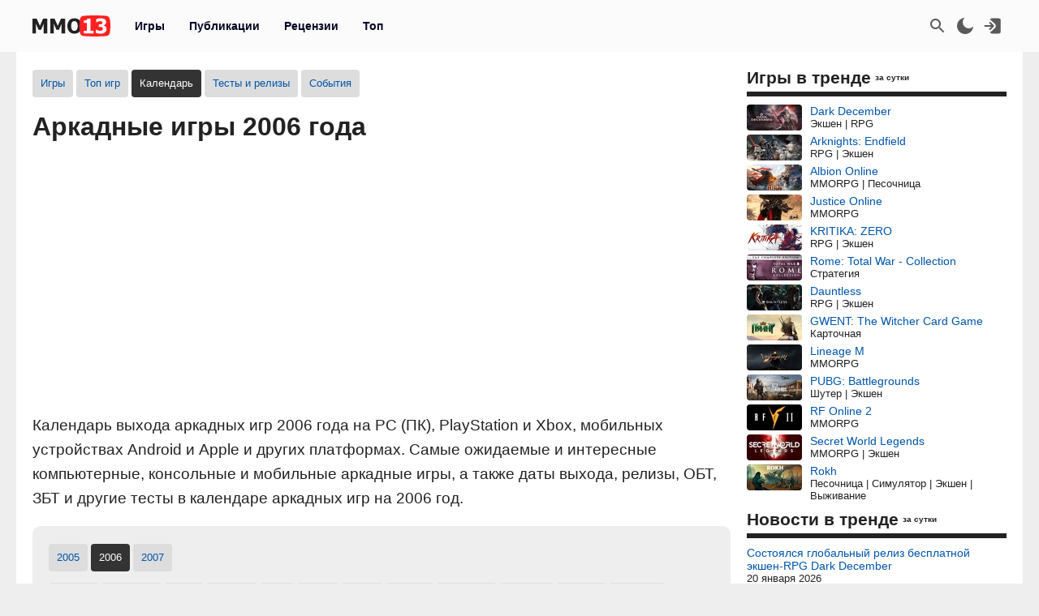

--- FILE ---
content_type: text/html; charset=UTF-8
request_url: https://mmo13.ru/gamestest/calendar/2006/651-arkada
body_size: 14655
content:

<!DOCTYPE html>
<html lang="ru">
<head>
    <meta charset="utf-8">
        <link rel="stylesheet" type="text/css" href="/assets/nls3967563726-min.css?2046" />
<title>Календарь аркадных игр 2006 года, даты выхода игр, релизов, ОБТ и ЗБТ игр на PC (ПК), PlayStation и Xbox. Календарь аркадных игр для мобильных устройств Android и Apple в 2006 году</title>
    <meta name="keywords" content="выход игр, аркадные игры, 2006">    <meta name="description" content="Календарь аркадных игр 2006 года. На этой странице вы найдете релизы, ОБТ, ЗБТ и другие даты аркадных игр в 2006 году на PC (ПК), PlayStation, Xbox и мобильные устройства Android и Apple">    <meta name="MobileOptimized" content="width">
    <meta name="HandheldFriendly" content="true">
    <meta name="viewport" content="width=device-width, initial-scale=1">
    <meta name="dcterms.date" content="2026-01-20T20:23:47+03:00">    <meta name="dcterms.title" content="Календарь аркадных игр 2006 года, даты выхода игр, релизов, ОБТ и ЗБТ игр на PC (ПК), PlayStation и Xbox. Календарь аркадных игр для мобильных устройств Android и Apple в 2006 году"><meta property="og:title" content="Календарь аркадных игр 2006 года, даты выхода игр, релизов, ОБТ и ЗБТ игр на PC (ПК), PlayStation и Xbox. Календарь аркадных игр для мобильных устройств Android и Apple в 2006 году"><meta property="og:type" content="website"><meta property="og:site_name" content="mmo13.ru">    <meta name="dcterms.description" content="Календарь аркадных игр 2006 года. На этой странице вы найдете релизы, ОБТ, ЗБТ и другие даты аркадных игр в 2006 году на PC (ПК), PlayStation, Xbox и мобильные устройства Android и Apple">    <meta name="dcterms.subject" content="Календарь аркадных игр 2006 года, даты выхода игр, релизов, ОБТ и ЗБТ игр на PC (ПК), PlayStation и Xbox. Календарь аркадных игр для мобильных устройств Android и Apple в 2006 году">    <meta name="dcterms.language" content="ru">    <meta name="dcterms.rights" content="Copyright mmo13.ru All rights reserved.">    <meta name="dcterms.source" content="mmo13.ru">    <meta name="dcterms.creator" content="MMO13">    <meta name="dcterms.type" content="Text">    <link rel="shortcut icon" href="https://mmo13.ru/icon.png" type="image/png">
    <link rel="apple-touch-icon" sizes="180x180" href="https://mmo13.ru/apple-touch-icon.png">
    <link rel="icon" type="image/png" sizes="32x32" href="https://mmo13.ru/favicon-32x32.png">
    <link rel="icon" type="image/png" sizes="16x16" href="https://mmo13.ru/favicon-16x16.png">
    <link rel="manifest" href="https://mmo13.ru/site.webmanifest">
    <link rel="mask-icon" href="https://mmo13.ru/safari-pinned-tab.svg" color="#ff0000">
    <meta name="msapplication-TileColor" content="#ff0000">
    <meta name="theme-color" content="#ff0000">
    <meta name="ermp-site-verification" value="DC736EFC-16E9-46FA-8F6E-B8E77A606DB4">
    <link rel="image_src" href="https://mmo13.ru/images/pages/calendar/g651_y2006_m0.jpg"><meta property="og:image" content="https://mmo13.ru/images/pages/calendar/g651_y2006_m0.jpg">    <link rel="canonical" href="https://mmo13.ru/gamestest/calendar/2006/651-arkada"><meta property="og:url" content="https://mmo13.ru/gamestest/calendar/2006/651-arkada">            <link rel="preconnect" href="https://yastatic.net/">
    <link rel="preconnect" href="https://avatars.mds.yandex.net/">
    <link rel="preconnect" href="https://mc.yandex.ru/">
    <link rel="preconnect" href="https://ads.adfox.ru">
    
    <!-- Varioqub experiments -->
    <script type="text/javascript">
        (function(e, x, pe, r, i, me, nt){
            e[i]=e[i]||function(){(e[i].a=e[i].a||[]).push(arguments)},
                me=x.createElement(pe),me.async=1,me.src=r,nt=x.getElementsByTagName(pe)[0],me.addEventListener('error',function(){function cb(t){t=t[t.length-1],'function'==typeof t&&t({flags:{}})};Array.isArray(e[i].a)&&e[i].a.forEach(cb);e[i]=function(){cb(arguments)}}),nt.parentNode.insertBefore(me,nt)})
        (window, document, 'script', 'https://abt.s3.yandex.net/expjs/latest/exp.js', 'ymab');
    </script>
    <!-- Varioqub experiments -->
    <script async src="https://yandex.ru/ads/system/context.js"></script>
    <script>window.yaContextCb = window.yaContextCb || []</script>

    <script>
        ymab('metrika.23288863', 'init', function (answer) {
            render_ab_answer(answer.flags);
        });

        function render_ab_answer(flags) {
            const flagVal = flags && flags.block && flags.block[0];
            switch(flagVal) {
                case 'A':
                    vq_call_block_a();
                    break;
                case 'B':
                    vq_call_block_b();
                    break;
                default:
                    vq_call_block_default();
                    break;
            }
        }

        function vq_call_block_default() {
            console.log("default");
            vq_call_block_a()
        }

        function vq_call_block_a() {
            console.log("Контроль");
            window.yaContextCb.push(() => {
                Ya.Context.AdvManager.render({
                    "blockId": "R-A-242266-39",
                    "renderTo": "block-rk-h1"
                })
            })
            window.yaContextCb.push(() => {
                Ya.Context.AdvManager.render({
                    "blockId": "R-A-242266-40",
                    "renderTo": "block-rk-per_center"
                })
            })
            if (document.getElementById("adfox_sidebar_bottom")) {
                window.yaContextCb.push(() => {
                    Ya.Context.AdvManager.render({
                        "blockId": "R-A-242266-42",
                        "renderTo": "adfox_sidebar_bottom"
                    })
                })
            }

            /*if (document.getElementById("block-rk-per_up")) {
                window.yaContextCb.push(() => {
                    Ya.Context.AdvManager.render({
                        "blockId": "R-A-242266-51",
                        "renderTo": "block-rk-per_up"
                    })
                })
            }*/

        }

        function vq_call_block_b() {
            console.log("Выборка");
            window.yaContextCb.push(() => {
                Ya.Context.AdvManager.render({
                    type: 'auto',
                    inArticleAds: {blockId: 'R-A-242266-43'},
                    beforeContentAd: {blockId: 'R-A-242266-44'},
                    afterContentAd: {blockId: 'R-A-242266-46'},
                    inSidebarAd: {blockId: 'R-A-242266-48'},
                    inLayoutAds: {blockId: 'R-A-242266-49'},
                    floorAd: {
                        desktopBlockId: 'R-A-242266-52',
                        mobileBlockId: 'R-A-242266-53',
                    }
                })
            })
        }

    </script>

    <script>
        // if (document.getElementById("block-rk-per_bottom")) {
            window.yaContextCb.push(() => {
                Ya.Context.AdvManager.render({
                    "blockId": "R-A-242266-41",
                    "renderTo": "block-rk-per_bottom",
                    "type": "feed",
                    "feedCardCount": 12
                })
            })
        // }
    </script>

        <script defer src="https://mc.yandex.ru/metrika/tag.js"></script>
    <script async src="https://www.googletagmanager.com/gtag/js?id=G-NPKSDL8PNY"></script>

    </head>
<body>
<script>let ct = JSON.parse(localStorage.getItem("m13_color_theme"));
    if (ct !== null) {
        if (ct.hasOwnProperty('dark') && ct.dark === 1) {
            document.body.classList.add("dark");
        }
        if (ct.hasOwnProperty('s') && ct.s === 1) {
            document.body.classList.add("s");
        }
    }</script>
        <!-- Yandex.Metrika counter -->
<script type="text/javascript">
    (function (m, e, t, r, i, k, a) {
        m[i] = m[i] || function () {
            (m[i].a = m[i].a || []).push(arguments)
        };
        m[i].l = 1 * new Date();
        for (var j = 0; j < document.scripts.length; j++) {
            if (document.scripts[j].src === r) {
                return;
            }
        }
        k = e.createElement(t), a = e.getElementsByTagName(t)[0], k.defer = 1, k.src = r, a.parentNode.insertBefore(k, a)
    })
    (window, document, "script", "https://mc.yandex.ru/metrika/tag.js", "ym");

    ym(23288863, "init", {
        clickmap: true,
        trackLinks: true,
        accurateTrackBounce: true,
        webvisor: true
    });
</script>
<noscript>
    <div><img src="https://mc.yandex.ru/watch/23288863" style="position:absolute; left:-9999px;" alt=""/></div>
</noscript>
<!-- /Yandex.Metrika counter -->

<!-- Google tag (gtag.js) -->
<script>
    window.dataLayer = window.dataLayer || [];

    function gtag() {
        dataLayer.push(arguments);
    }

    gtag('js', new Date());

    gtag('config', 'G-NPKSDL8PNY');
</script>

<div id="page">
            <div id="container3" class="fjdeur"></div>
            <div id="top" class="header-wrapper">
        <div id="header" class="header container">
            <nav id="mainmenu" class="dropdown">
                <button class="main-item ddbutton transparent-button" title="Меню">
                    <svg width="24" height="24" xmlns="http://www.w3.org/2000/svg">
                        <g>
                            <line fill="none" stroke-width="2" x1="3" y1="5" x2="21" y2="5" id="svg_1"></line>
                            <line fill="none" stroke-width="2" x1="3" y1="11" x2="21" y2="11" id="svg_3"></line>
                            <line fill="none" stroke-width="2" x1="3" y1="17" x2="21" y2="17" id="svg_4"></line>
                        </g>
                    </svg>
                </button>
                <div id="logo">
                    <a href="/"
                       title="MMO13 — Ваш информатор в мире игр"
                       rel="home" id="site-logo-a">
                        <svg xmlns="http://www.w3.org/2000/svg" xml:space="preserve" width="96px" viewBox="0 0 79.78 21.3" class="site-img">
                            <style>
                                .fil0 {
                                    fill: #222222;
                                }

                                .fil2 {
                                    fill: #ffffff;
                                }

                                .fil1 {
                                    fill: #FF2121;
                                }
                            </style>
                            <g>
                                <path class="fil0"
                                      d="M15.22 18.13l-3.73 0 0 -9.88 -2.71 6.37 -2.55 0 -2.71 -6.37 0 9.88 -3.52 0 0 -14.89 4.31 0 3.3 7.35 3.29 -7.35 4.32 0 0 14.89zm18.3 0l-3.73 0 0 -9.88 -2.71 6.37 -2.55 0 -2.71 -6.37 0 9.88 -3.52 0 0 -14.89 4.31 0 3.3 7.35 3.29 -7.35 4.32 0 0 14.89zm16.64 -7.44c0,2.41 -0.64,4.3 -1.93,5.68 -1.29,1.38 -3.05,2.07 -5.29,2.07 -2.25,0 -4.01,-0.7 -5.29,-2.1 -1.28,-1.4 -1.92,-3.28 -1.92,-5.65 0,-2.39 0.64,-4.28 1.92,-5.67 1.28,-1.39 3.04,-2.09 5.29,-2.09 2.24,0 4,0.69 5.29,2.08 1.29,1.38 1.93,3.28 1.93,5.68zm-3.85 -0.01c0,-0.88 -0.09,-1.64 -0.28,-2.27 -0.18,-0.62 -0.43,-1.14 -0.73,-1.54 -0.32,-0.41 -0.68,-0.7 -1.09,-0.87 -0.41,-0.18 -0.82,-0.27 -1.26,-0.27 -0.46,0 -0.88,0.08 -1.25,0.24 -0.38,0.16 -0.73,0.45 -1.08,0.87 -0.31,0.39 -0.56,0.9 -0.74,1.54 -0.19,0.64 -0.29,1.41 -0.29,2.29 0,0.92 0.09,1.67 0.27,2.28 0.18,0.6 0.43,1.11 0.74,1.52 0.32,0.41 0.69,0.71 1.09,0.88 0.41,0.18 0.83,0.27 1.26,0.27 0.44,0 0.87,-0.1 1.28,-0.29 0.41,-0.19 0.77,-0.49 1.07,-0.88 0.32,-0.43 0.57,-0.94 0.74,-1.52 0.17,-0.58 0.26,-1.33 0.26,-2.27zm16.33 7.45l-9.84 0 0 -2.6 3.14 0 0 -7.87 -3.14 0 0 -2.44c0.46,0 0.92,-0.03 1.37,-0.09 0.45,-0.06 0.81,-0.16 1.09,-0.29 0.32,-0.16 0.57,-0.38 0.74,-0.65 0.18,-0.27 0.28,-0.6 0.3,-1l3.26 0 0 12.33 3.07 0 0 2.6z"></path>
                                <path id="path827" class="fil1"
                                      d="M79.09 3.43c-0.36,-1.3 -1.16,-2.4 -2.53,-2.75 -2.48,-0.63 -12.65,-0.69 -12.65,-0.69 0,0 -10.17,0.06 -12.65,0.69 -1.37,0.35 -2.16,1.45 -2.53,2.75 -0.66,2.36 -0.69,7.22 -0.69,7.22 0,0 0.03,4.86 0.69,7.22 0.36,1.3 1.16,2.4 2.53,2.75 2.48,0.63 12.65,0.69 12.65,0.69 0,0 10.17,-0.06 12.65,-0.69 1.37,-0.35 2.16,-1.45 2.53,-2.75 0.66,-2.36 0.69,-7.22 0.69,-7.22 0,0 -0.03,-4.86 -0.69,-7.22l0 -0z"></path>
                                <path class="fil2"
                                      d="M62.48 18.13l-9.83 0 0 -2.6 3.13 0 0 -7.87 -3.13 0 0 -2.44c0.46,0 0.92,-0.03 1.37,-0.09 0.45,-0.06 0.81,-0.16 1.09,-0.29 0.32,-0.16 0.57,-0.38 0.74,-0.65 0.18,-0.27 0.28,-0.6 0.3,-1l3.26 0 0 12.33 3.07 0 0 2.6zm13.33 -4.51c0,0.73 -0.14,1.39 -0.41,1.99 -0.27,0.6 -0.67,1.11 -1.18,1.53 -0.53,0.42 -1.15,0.74 -1.86,0.97 -0.71,0.22 -1.58,0.33 -2.6,0.33 -1.16,0 -2.16,-0.1 -2.99,-0.29 -0.83,-0.2 -1.51,-0.41 -2.03,-0.65l0 -3.24 0.36 0c0.55,0.35 1.2,0.66 1.93,0.92 0.74,0.26 1.41,0.39 2.02,0.39 0.36,0 0.75,-0.03 1.18,-0.1 0.42,-0.06 0.78,-0.2 1.07,-0.42 0.22,-0.17 0.41,-0.37 0.55,-0.62 0.14,-0.24 0.2,-0.59 0.2,-1.04 0,-0.44 -0.1,-0.79 -0.29,-1.02 -0.19,-0.24 -0.45,-0.41 -0.78,-0.52 -0.32,-0.11 -0.71,-0.18 -1.16,-0.19 -0.45,-0.01 -0.85,-0.02 -1.19,-0.02l-0.65 0 0 -2.6 0.59 0c0.45,0 0.87,-0.02 1.25,-0.06 0.38,-0.04 0.7,-0.12 0.97,-0.24 0.27,-0.13 0.47,-0.3 0.63,-0.53 0.15,-0.23 0.22,-0.53 0.22,-0.92 0,-0.3 -0.07,-0.55 -0.21,-0.73 -0.14,-0.19 -0.31,-0.34 -0.52,-0.45 -0.24,-0.12 -0.52,-0.2 -0.84,-0.24 -0.32,-0.04 -0.59,-0.06 -0.82,-0.06 -0.37,0 -0.74,0.04 -1.12,0.13 -0.38,0.09 -0.75,0.2 -1.11,0.33 -0.28,0.11 -0.57,0.25 -0.88,0.42 -0.31,0.17 -0.53,0.3 -0.68,0.39l-0.31 0 0 -3.2c0.52,-0.22 1.21,-0.43 2.08,-0.64 0.87,-0.2 1.76,-0.3 2.67,-0.3 0.89,0 1.66,0.07 2.31,0.23 0.65,0.15 1.2,0.38 1.67,0.67 0.51,0.31 0.89,0.71 1.14,1.19 0.25,0.48 0.38,1.03 0.38,1.63 0,0.85 -0.24,1.59 -0.74,2.22 -0.49,0.64 -1.13,1.05 -1.94,1.24l0 0.14c0.35,0.05 0.7,0.14 1.03,0.27 0.34,0.13 0.67,0.33 0.99,0.62 0.3,0.26 0.55,0.6 0.75,1.01 0.19,0.41 0.29,0.9 0.29,1.47z"></path>
                            </g>
                        </svg>
                    </a>
                </div>
                <ul class="ddmenu atxt" id="menu-mainmenu">
<li><a href="/games">Игры</a></li>
<li><a href="/news">Публикации</a></li>
<li><a href="/reviews">Рецензии</a></li>
<li><a href="/games/top">Топ</a></li>
</ul>            </nav>
            <nav id="headmenu">
                <ul id="headmenulinks">
    <li><a href="/search" rel="nofollow" id="user-search" class="transparent-button" title="Поиск" >
        <svg viewBox="0 0 24 24"><g><path d="M15.5 14h-.79l-.28-.27C15.41 12.59 16 11.11 16 9.5 16 5.91 13.09 3 9.5 3S3 5.91 3 9.5 5.91 16 9.5 16c1.61 0 3.09-.59 4.23-1.57l.27.28v.79l5 4.99L20.49 19l-4.99-5zm-6 0C7.01 14 5 11.99 5 9.5S7.01 5 9.5 5 14 7.01 14 9.5 11.99 14 9.5 14z"></path></g></svg>
    </a></li>
    <li><a href="#" rel="nofollow" id="user-color-theme" class="transparent-button" title="Темная тема"
           onclick="js:colorThemeOpen();return false;">
            <svg viewBox="0 0 24 24">
                <g>
                    <path fill="none" d="M0 0h24v24H0z"/>
                    <path d="M11.38 2.019a7.5 7.5 0 1 0 10.6 10.6C21.662 17.854 17.316 22 12.001 22 6.477 22 2 17.523 2 12c0-5.315 4.146-9.661 9.38-9.981z"/>
                </g>
            </svg>

            <div id="colortheme"></div>
        </a></li>
    <li>
    <li><a class="login atxt transparent-button" id="user-login" rel="nofollow" title="Вход" href="/user/login">
            <svg xmlns="http://www.w3.org/2000/svg" viewBox="0 0 24 24">
                <path style="stroke-width:1"
                      d="M8.623 20.065a3.024 2.697 0 0 0 2.63 1.376h7.56a3.024 2.697 0 0 0 3.024-2.698V5.257a3.024 2.697 0 0 0-3.024-2.698h-7.56a3.024 2.697 0 0 0-2.63 1.376l5.836 5.206a4.536 4.046 0 0 1 0 5.718z"/>
                <path d="M9.3 7.3a1 1 0 0 0-1.4 1.4l2.29 2.3H2.46c-.48 0-.86.45-.86 1s.38 1 .86 1h7.73l-2.3 2.3a1 1 0 1 0 1.42 1.4l3.8-3.8c.29-.16.49-.5.49-.9s-.2-.74-.49-.9l-3.8-3.8Z"/>
            </svg>
        </a></li>

</ul>

            </nav>
        </div>
    </div>
    <div id="bnr-background-shift" class="bnr-background-shift type">
        <div id="adfox_branding_200_d"></div>
<div id="adfox_branding_200_m"></div>
<script>
    window.yaContextCb.push(function() {
        Ya.adfoxCode.create({
            ownerId: 398590,
            containerId: 'adfox_branding_200_d',
            params: {
                pp: 'g',
                ps: 'flot',
                p2: 'hmjk'
            }
        })
    });

    window.yaContextCb.push(function() {
        Ya.adfoxCode.create({
            ownerId: 398590,
            containerId: 'adfox_branding_200_m',
            params: {
                pp: 'g',
                ps: 'flot',
                p2: 'hmjg'
            }
        })
    });
</script>
    </div>
        <div class="content container bgcl" id="content_container">
                <div class="content-wrapper" itemscope itemtype="https://schema.org/WebPage">
            <div id="content" class="gamestest calendar">
                                <nav class="submenu scroller" id="game-menu-top">
    <ul id="menu-submenu-games_navigation">
<li><a href="/games">Игры</a></li>
<li><a href="/games/top">Топ игр</a></li>
<li class="active"><span>Календарь</span></li>
<li><a href="/gamestest">Тесты и релизы</a></li>
<li><a href="/events">События</a></li>
</ul></nav><h1>Аркадные игры 2006 года</h1>
    <div id="block-rk-h1" class="cl-block-rk cl-block-rk-h1" style="margin: 10px 0; height: 300px;"></div>


<div class="view-body gemestest_description">
    <p>Календарь выхода аркадных игр 2006 года на PC (ПК), PlayStation и Xbox, мобильных устройствах Android и Apple и других платформах. Самые ожидаемые и интересные компьютерные, консольные и мобильные аркадные игры, а также даты выхода, релизы, ОБТ, ЗБТ и другие тесты в календаре аркадных игр на 2006 год.</p></div>
<div class="form games-search gemestest_navigation">
    <nav class="submenu">
    <ul id="menu-submenu-gamestest_navigation_year">
<li><a href="/gamestest/calendar/2005">2005</a></li>
<li class="active"><span>2006</span></li>
<li><a href="/gamestest/calendar/2007">2007</a></li>
</ul></nav>
<nav class="submenu">
    <ul id="menu-submenu-gamestest_navigation_month">
<li><a href="/gamestest/calendar/2006/january">январь</a></li>
<li><a href="/gamestest/calendar/2006/february">февраль</a></li>
<li><a href="/gamestest/calendar/2006/march">март</a></li>
<li><a href="/gamestest/calendar/2006/april">апрель</a></li>
<li><a href="/gamestest/calendar/2006/may">май</a></li>
<li><a href="/gamestest/calendar/2006/june">июнь</a></li>
<li><a href="/gamestest/calendar/2006/july">июль</a></li>
<li><a href="/gamestest/calendar/2006/august">август</a></li>
<li><a href="/gamestest/calendar/2006/september">сентябрь</a></li>
<li><a href="/gamestest/calendar/2006/october">октябрь</a></li>
<li><a href="/gamestest/calendar/2006/november">ноябрь</a></li>
<li><a href="/gamestest/calendar/2006/december">декабрь</a></li>
</ul></nav>
<nav class="submenu">
    <ul id="menu-submenu-ganre">
<li><a href="/gamestest/calendar/2006">Все жанры</a></li>
<li><a href="/gamestest/calendar/2006/2-mmorpg">MMORPG</a></li>
<li><a href="/gamestest/calendar/2006/19-moba">MOBA</a></li>
<li><a href="/gamestest/calendar/2006/382-rpg">RPG</a></li>
<li class="active"><span>Аркада</span></li>
<li><a href="/gamestest/calendar/2006/656-vizualnaya-novella">Визуальная новелла</a></li>
<li><a href="/gamestest/calendar/2006/667-vyzhivanie">Выживание</a></li>
<li><a href="/gamestest/calendar/2006/56-gonki">Гонки</a></li>
<li><a href="/gamestest/calendar/2006/59-kartochnaya">Карточная</a></li>
<li><a href="/gamestest/calendar/2006/660-logicheskaya">Логическая</a></li>
<li><a href="/gamestest/calendar/2006/88-pesochnica">Песочница</a></li>
<li><a href="/gamestest/calendar/2006/650-priklyucheniya">Приключения</a></li>
<li><a href="/gamestest/calendar/2006/55-simulyator">Симулятор</a></li>
<li><a href="/gamestest/calendar/2006/29-strategiya">Стратегия</a></li>
<li><a href="/gamestest/calendar/2006/368-faiting">Файтинг</a></li>
<li><a href="/gamestest/calendar/2006/655-horror">Хоррор</a></li>
<li><a href="/gamestest/calendar/2006/20-shuter">Шутер</a></li>
<li><a href="/gamestest/calendar/2006/21-ekshen">Экшен</a></li>
</ul></nav>
</div>
<div class="games_test">
    <div class="games_test-content">
        <div id="yw1" class="list-view">

<div id="games-3276" class="games-view">
    <div class="widget-game-view clearfix">
        <a href="/games/3276_shadowgrounds"><img class="logo" alt="Shadowgrounds" src="/images/big/games/4/3276.jpg?1758275941"></a>        <div class="rating">
            <div class="game-info-rating mmo13" title="Рейтинг MMO13">
            <span class="value value_7">7.8</span>
        </div>
            </div>

        <div class="game-brief">
            <div class="title atxt">
                <a href="/games/3276_shadowgrounds">Shadowgrounds</a>            </div>
            <div class="games_test">
    <span class="item testregion"><img class="games_test-image" title="Весь мир (регион)" src="/images/flags/wd1.svg" alt="Весь мир"></span><span class="item type_test type_test_2 release"><span class="teststatus">Релиз</span></span><span class="item"><span class="date">08.05.2006</span></span>
    
</div>
    <div class="ganre bcell" title="Жанр">
        Аркада<span> | </span>Шутер<span> | </span>Экшен    </div>
    <div class="platform bcell">
                <span class="value" title="Платформа">PC</span>
    </div>
    <div class="multiplayer bcell">
                <span class="value" title="Тип игры">Кооператив, Одиночная</span>
    </div>
<span class="bcell payment" title="Модель оплаты"><span>💰</span><span>Разовая покупка</span></span>
        </div>
    </div>
</div><div id="games-2559" class="games-view">
    <div class="widget-game-view clearfix">
        <a href="/games/2559_flatout-2"><img class="logo" alt="FlatOut 2" src="/images/big/games/3/2559.jpg?1765247281"></a>        <div class="rating">
            <div class="game-info-rating mmo13" title="Рейтинг MMO13">
            <span class="value value_7">7.7</span>
        </div>
            </div>

        <div class="game-brief">
            <div class="title atxt">
                <a href="/games/2559_flatout-2">FlatOut 2</a>            </div>
            <div class="games_test">
    <span class="item testregion"><img class="games_test-image" title="Россия (регион)" src="/images/flags/ru.svg" alt="Россия"></span><span class="item type_test type_test_2 release"><span class="teststatus">Релиз</span></span><span class="item"><span class="date">30.06.2006</span></span>
    
</div>
    <div class="ganre bcell" title="Жанр">
        Аркада<span> | </span>Гонки    </div>
    <div class="platform bcell">
                <span class="value" title="Платформа">PC, Playstation 3, Xbox 360</span>
    </div>
    <div class="multiplayer bcell">
                <span class="value" title="Тип игры">Кооператив, Мультиплеер, Одиночная</span>
    </div>
<span class="bcell payment" title="Модель оплаты"><span>💰</span><span>Разовая покупка</span></span>
        </div>
    </div>
</div><div id="games-3314" class="games-view">
    <div class="widget-game-view clearfix">
        <a href="/games/3314_feeding-frenzy-2-deluxe"><img class="logo" alt="Feeding Frenzy 2 Deluxe" src="/images/big/games/4/3314.jpg?1757761083"></a>        <div class="rating">
            </div>

        <div class="game-brief">
            <div class="title atxt">
                <a href="/games/3314_feeding-frenzy-2-deluxe">Feeding Frenzy 2 Deluxe</a>            </div>
            <div class="games_test">
    <span class="item testregion"><img class="games_test-image" title="Весь мир (регион)" src="/images/flags/wd1.svg" alt="Весь мир"></span><span class="item type_test type_test_2 release"><span class="teststatus">Релиз</span></span><span class="item"><span class="date">30.08.2006</span></span>
    
</div>
    <div class="ganre bcell" title="Жанр">
        Аркада    </div>
    <div class="platform bcell">
                <span class="value" title="Платформа">PC</span>
    </div>
    <div class="multiplayer bcell">
                <span class="value" title="Тип игры">Одиночная</span>
    </div>
<span class="bcell payment" title="Модель оплаты"><span>💰</span><span>Разовая покупка</span></span>
        </div>
    </div>
</div><div id="games-3316" class="games-view">
    <div class="widget-game-view clearfix">
        <a href="/games/3316_heavy-weapon-deluxe"><img class="logo" alt="Heavy Weapon Deluxe" src="/images/big/games/4/3316.jpg?1758500581"></a>        <div class="rating">
            </div>

        <div class="game-brief">
            <div class="title atxt">
                <a href="/games/3316_heavy-weapon-deluxe">Heavy Weapon Deluxe</a>            </div>
            <div class="games_test">
    <span class="item testregion"><img class="games_test-image" title="Весь мир (регион)" src="/images/flags/wd1.svg" alt="Весь мир"></span><span class="item type_test type_test_2 release"><span class="teststatus">Релиз</span></span><span class="item"><span class="date">30.08.2006</span></span>
    
</div>
    <div class="ganre bcell" title="Жанр">
        Аркада<span> | </span>Экшен    </div>
    <div class="platform bcell">
                <span class="value" title="Платформа">PC</span>
    </div>
    <div class="multiplayer bcell">
                <span class="value" title="Тип игры">Одиночная</span>
    </div>
<span class="bcell payment" title="Модель оплаты"><span>💰</span><span>Разовая покупка</span></span>
        </div>
    </div>
</div><div id="games-3277" class="games-view">
    <div class="widget-game-view clearfix">
        <a href="/games/3277_gumboy-crazy-adventures"><img class="logo" alt="Gumboy - Crazy Adventures" src="/images/big/games/4/3277.jpg?1758585421"></a>        <div class="rating">
            <div class="game-info-rating mmo13" title="Рейтинг MMO13">
            <span class="value value_5">5.9</span>
        </div>
            </div>

        <div class="game-brief">
            <div class="title atxt">
                <a href="/games/3277_gumboy-crazy-adventures">Gumboy - Crazy Adventures</a>            </div>
            <div class="games_test">
    <span class="item testregion"><img class="games_test-image" title="Весь мир (регион)" src="/images/flags/wd1.svg" alt="Весь мир"></span><span class="item type_test type_test_2 release"><span class="teststatus">Релиз</span></span><span class="item"><span class="date">19.12.2006</span></span>
    
</div>
    <div class="ganre bcell" title="Жанр">
        Экшен<span> | </span>Аркада    </div>
    <div class="platform bcell">
                <span class="value" title="Платформа">PC</span>
    </div>
    <div class="multiplayer bcell">
                <span class="value" title="Тип игры">Одиночная</span>
    </div>
<span class="bcell payment" title="Модель оплаты"><span>💰</span><span>Разовая покупка</span></span>
        </div>
    </div>
</div>
<div class="summary-wrapper"></div><div class="keys" style="display:none" title="/gamestest/calendar/2006/651-arkada"><span>4997</span><span>4527</span><span>5036</span><span>5038</span><span>4998</span></div>
</div>    </div>
</div>

            </div>
        </div>
        <div class="sidebar-wrapper">
            <div id="sidebar">
                <div class="portlet" id="widget_games_popular">
<div class="portlet-decoration">
<div class="portlet-title"><h3>Игры в тренде</h3><span class="dop">за сутки</span></div>
</div>
<div class="portlet-content">
<div class="widget_games_popular ads">
    <ul>
        <li><a href="/games/157721_dark-december"><img class="lazy" alt="Dark December" src="/images/thumb/games/default.jpg" data-src="/images/thumb/games/158/157721.jpg"><span>Dark December</span></a><div class="desc genre">Экшен | RPG</div></li><li><a href="/games/77124_arknights-endfield"><img class="lazy" alt="Arknights: Endfield" src="/images/thumb/games/default.jpg" data-src="/images/thumb/games/78/77124.jpg"><span>Arknights: Endfield</span></a><div class="desc genre">RPG | Экшен</div></li><li><a href="/games/21_albion-online"><img class="lazy" alt="Albion Online" src="/images/thumb/games/default.jpg" data-src="/images/thumb/games/1/21.jpg"><span>Albion Online</span></a><div class="desc genre">MMORPG | Песочница</div></li><li><a href="/games/1011_justice"><img class="lazy" alt="Justice Online" src="/images/thumb/games/default.jpg" data-src="/images/thumb/games/2/1011.jpg"><span>Justice Online</span></a><div class="desc genre">MMORPG</div></li><li><a href="/games/535_kritika"><img class="lazy" alt="KRITIKA: ZERO" src="/images/thumb/games/default.jpg" data-src="/images/thumb/games/1/535.jpg"><span>KRITIKA: ZERO</span></a><div class="desc genre">RPG | Экшен</div></li><li><a href="/games/3363_rome-total-war-collection"><img class="lazy" alt="Rome: Total War - Collection" src="/images/thumb/games/default.jpg" data-src="/images/thumb/games/4/3363.jpg"><span>Rome: Total War - Collection</span></a><div class="desc genre">Стратегия</div></li><li><a href="/games/2673_dauntless"><img class="lazy" alt="Dauntless" src="/images/thumb/games/default.jpg" data-src="/images/thumb/games/3/2673.jpg"><span>Dauntless</span></a><div class="desc genre">RPG | Экшен</div></li><li><a href="/games/2486_gvint"><img class="lazy" alt="GWENT: The Witcher Card Game" src="/images/thumb/games/default.jpg" data-src="/images/thumb/games/3/2486.jpg"><span>GWENT: The Witcher Card Game</span></a><div class="desc genre">Карточная</div></li><li><a href="/games/2691_lineage-m"><img class="lazy" alt="Lineage M" src="/images/thumb/games/default.jpg" data-src="/images/thumb/games/3/2691.jpg"><span>Lineage M</span></a><div class="desc genre">MMORPG</div></li><li><a href="/games/2490_playerunknowns-battlegrounds"><img class="lazy" alt="PUBG: Battlegrounds" src="/images/thumb/games/default.jpg" data-src="/images/thumb/games/3/2490.jpg"><span>PUBG: Battlegrounds</span></a><div class="desc genre">Шутер | Экшен</div></li><li><a href="/games/2479_rf-online-2"><img class="lazy" alt="RF Online 2" src="/images/thumb/games/default.jpg" data-src="/images/thumb/games/3/2479.jpg"><span>RF Online 2</span></a><div class="desc genre">MMORPG</div></li><li><a href="/games/2739_secret-world-legends"><img class="lazy" alt="Secret World Legends" src="/images/thumb/games/default.jpg" data-src="/images/thumb/games/3/2739.jpg"><span>Secret World Legends</span></a><div class="desc genre">MMORPG | Экшен</div></li><li><a href="/games/1370_rokh"><img class="lazy" alt="Rokh" src="/images/thumb/games/default.jpg" data-src="/images/thumb/games/2/1370.jpg"><span>Rokh</span></a><div class="desc genre">Песочница | Симулятор | Экшен | Выживание</div></li>    </ul>
</div>
</div>
</div>
<div class="portlet" id="widget_news_popular">
<div class="portlet-decoration">
<div class="portlet-title"><h3>Новости в тренде</h3><span class="dop">за сутки</span></div>
</div>
<div class="portlet-content">
<div class="widget_news_popular">
    <ul>
        <li><a href="/news/post-33861">Состоялся глобальный релиз бесплатной экшен-RPG Dark December</a><div class="desc"><span class="d_create">20 января 2026</span></div></li><li><a href="/news/post-33860">Обновленную боевую систему MMORPG The Quinfall показали в восьмиминутном видео</a><div class="desc"><span class="d_create">19 января 2026</span></div></li><li><a href="/news/post-33863">Клиент Arknights: Endfield доступен для предварительной загрузки</a><div class="desc"><span class="d_create">20 января 2026</span></div></li><li><a href="/news/post-33864">MMORPG-песочница Pax Dei получила временный бесплатный доступ в Steam</a><div class="desc"><span class="d_create">20 января 2026</span></div></li><li><a href="/news/post-33862">Аниме-экшен Duet Night Abyss добрался до Steam вместе с появлением Кэчжоу</a><div class="desc"><span class="d_create">20 января 2026</span></div></li><li><a href="/news/post-33835">Невероятно красивая MMORPG Lord of the Mysteries получила геймплейный трейлер и принимает заявки на ЗБТ</a><div class="desc"><span class="d_create">16 января 2026</span></div></li><li><a href="/news/post-33834">Разбор предрелизного стрима Arknights: Endfield — Сюжет, персонажи, гача и улучшения после ЗБТ</a><div class="desc"><span class="d_create">16 января 2026</span></div></li><li><a href="/news/post-33868">СМИ опубликовали концепт-арты грядущего перезапуска Fable от Playground Games</a><div class="desc"><span class="d_create">20 января 2026</span></div></li><li><a href="/news/post-33870">Итоги экстренной трансляции с подробностями второго сезона MMORPG AION 2</a><div class="desc"><span class="d_create">20 января 2026</span></div></li><li><a href="/news/post-33869">Оригинальная версия файтинга Granblue Fantasy: Versus лишится большинства онлайн-функций и рейтинговых матчей</a><div class="desc"><span class="d_create">20 января 2026</span></div></li><li><a href="/news/post-33867">Кооперативный хоррор «КЛЕТЬ» покинет ранний доступ в феврале</a><div class="desc"><span class="d_create">20 января 2026</span></div></li><li><a href="/news/post-33866">Выход социального сюжетного приключения Tides of Tomorrow откладывается на два месяца</a><div class="desc"><span class="d_create">20 января 2026</span></div></li><li><a href="/news/post-33852">Ведущий продюсер World of Warcraft присоединился к Riot Games для работы над MMORPG по League of Legends</a><div class="desc"><span class="d_create">19 января 2026</span></div></li>    </ul>
</div>
</div>
</div>
<div id="scrollable_container_false" class="scr_container"><div id="scrollable" class="scr_floating">    <div class="div_b">
        <div id="adfox_sidebar_bottom">
                    </div>
    </div>

</div></div>            </div>
        </div>
    </div>
    <div class="container" id="after_content"></div>
    <div class="clear"></div>
    <div class="footer-wrapper" id="footer-wrapper">
        <div id="footer" class="footer container">
            <div class="breadcrumbs container">
                <ul id="breadcrumbs" itemscope itemtype="https://schema.org/BreadcrumbList" class="atxti">
<li itemprop="itemListElement" itemscope itemtype="https://schema.org/ListItem"><a itemprop="item" href="/"><span itemprop="name">MMO13</span></a><meta itemprop="position" content="1"></li><li itemprop="itemListElement" itemscope itemtype="https://schema.org/ListItem"><span> / </span><a itemprop="item" href="/games"><span itemprop="name">Игры</span></a><meta itemprop="position" content="2"></li><li itemprop="itemListElement" itemscope itemtype="https://schema.org/ListItem"><span> / </span><a itemprop="item" href="/gamestest/calendar"><span itemprop="name">Календарь</span></a><meta itemprop="position" content="3"></li><li itemprop="itemListElement" itemscope itemtype="https://schema.org/ListItem"><span> / </span><a itemprop="item" href="/gamestest/calendar/2006"><span itemprop="name">2006</span></a><meta itemprop="position" content="4"></li><li><span> / </span><span>Аркада</span></li></ul>            </div>

            <div class="block_one">
                <div id="social_menu" class="div_social div_social_group"><div class="title"><span>Не теряйся! Подписывайся!</span></div><div class="div_social_group_list"><a title="MMO13 в ВК" target="_blank" rel="noopener nofollow" class="joinus_link_svg" href="https://vk.com/mmo13"><svg viewBox="0 0 101 100" fill="none" xmlns="http://www.w3.org/2000/svg">
<g clip-path="url(#clip0_2_40)">
<path d="M0.5 48C0.5 25.3726 0.5 14.0589 7.52944 7.02944C14.5589 0 25.8726 0 48.5 0H52.5C75.1274 0 86.4411 0 93.4706 7.02944C100.5 14.0589 100.5 25.3726 100.5 48V52C100.5 74.6274 100.5 85.9411 93.4706 92.9706C86.4411 100 75.1274 100 52.5 100H48.5C25.8726 100 14.5589 100 7.52944 92.9706C0.5 85.9411 0.5 74.6274 0.5 52V48Z" fill="#0077FF"/>
<path d="M53.7085 72.042C30.9168 72.042 17.9169 56.417 17.3752 30.417H28.7919C29.1669 49.5003 37.5834 57.5836 44.25 59.2503V30.417H55.0004V46.8752C61.5837 46.1669 68.4995 38.667 70.8329 30.417H81.5832C79.7915 40.5837 72.2915 48.0836 66.9582 51.1669C72.2915 53.6669 80.8336 60.2086 84.0836 72.042H72.2499C69.7082 64.1253 63.3754 58.0003 55.0004 57.1669V72.042H53.7085Z" fill="white"/>
</g>
<defs>
<clipPath id="clip0_2_40">
<rect width="100" height="100" fill="white" transform="translate(0.5)"/>
</clipPath>
</defs>
</svg></a><a title="MMO13 в Telegram" target="_blank" rel="noopener nofollow" class="joinus_link_svg" href="https://t.me/mmo13ru"><svg viewBox="0 0 128 128" fill="none" xmlns="http://www.w3.org/2000/svg"><defs>
    <linearGradient id="tlogo-a" x1="50%" x2="50%" y1="0%" y2="99.258%">
      <stop offset="0%" stop-color="#2AABEE"></stop>
      <stop offset="100%" stop-color="#229ED9"></stop>
    </linearGradient>
  </defs><g fill="none" fill-rule="evenodd">
    <circle cx="64" cy="64" r="64" fill="url(#tlogo-a)" fill-rule="nonzero"></circle>
    <path fill="#FFF" fill-rule="nonzero" d="M28.9700376,63.3244248 C47.6273373,55.1957357 60.0684594,49.8368063 66.2934036,47.2476366 C84.0668845,39.855031 87.7600616,38.5708563 90.1672227,38.528 C90.6966555,38.5191258 91.8804274,38.6503351 92.6472251,39.2725385 C93.294694,39.7979149 93.4728387,40.5076237 93.5580865,41.0057381 C93.6433345,41.5038525 93.7494885,42.63857 93.6651041,43.5252052 C92.7019529,53.6451182 88.5344133,78.2034783 86.4142057,89.5379542 C85.5170662,94.3339958 83.750571,95.9420841 82.0403991,96.0994568 C78.3237996,96.4414641 75.5015827,93.6432685 71.9018743,91.2836143 C66.2690414,87.5912212 63.0868492,85.2926952 57.6192095,81.6896017 C51.3004058,77.5256038 55.3966232,75.2369981 58.9976911,71.4967761 C59.9401076,70.5179421 76.3155302,55.6232293 76.6324771,54.2720454 C76.6721165,54.1030573 76.7089039,53.4731496 76.3346867,53.1405352 C75.9604695,52.8079208 75.4081573,52.921662 75.0095933,53.0121213 C74.444641,53.1403447 65.4461175,59.0880351 48.0140228,70.8551922 C45.4598218,72.6091037 43.1463059,73.4636682 41.0734751,73.4188859 C38.7883453,73.3695169 34.3926725,72.1268388 31.1249416,71.0646282 C27.1169366,69.7617838 23.931454,69.0729605 24.208838,66.8603276 C24.3533167,65.7078514 25.9403832,64.5292172 28.9700376,63.3244248 Z"></path>
  </g></svg></a><a title="MMO13 в Discord" target="_blank" rel="noopener nofollow" class="joinus_link_svg" href="https://discord.gg/y89RUmx"><svg xmlns="http://www.w3.org/2000/svg" shape-rendering="geometricPrecision" text-rendering="geometricPrecision" image-rendering="optimizeQuality" fill-rule="evenodd" clip-rule="evenodd" viewBox="0 0 512 512"><path fill="#5865F2" d="M105 0h302c57.928.155 104.845 47.072 105 104.996V407c-.155 57.926-47.072 104.844-104.996 104.998L105 512C47.074 511.844.156 464.926.002 407.003L0 105C.156 47.072 47.074.155 104.997 0H105z"/><g><g data-name="Discord Logos"><path fill="#fff" fill-rule="nonzero" d="M368.896 153.381a269.506 269.506 0 00-67.118-20.637 186.88 186.88 0 00-8.57 17.475 250.337 250.337 0 00-37.247-2.8c-12.447 0-24.955.946-37.25 2.776-2.511-5.927-5.427-11.804-8.592-17.454a271.73 271.73 0 00-67.133 20.681c-42.479 62.841-53.991 124.112-48.235 184.513a270.622 270.622 0 0082.308 41.312c6.637-8.959 12.582-18.497 17.63-28.423a173.808 173.808 0 01-27.772-13.253c2.328-1.688 4.605-3.427 6.805-5.117 25.726 12.083 53.836 18.385 82.277 18.385 28.442 0 56.551-6.302 82.279-18.387 2.226 1.817 4.503 3.557 6.805 5.117a175.002 175.002 0 01-27.823 13.289 197.847 197.847 0 0017.631 28.4 269.513 269.513 0 0082.363-41.305l-.007.007c6.754-70.045-11.538-130.753-48.351-184.579zM201.968 300.789c-16.04 0-29.292-14.557-29.292-32.465s12.791-32.592 29.241-32.592 29.599 14.684 29.318 32.592c-.282 17.908-12.919 32.465-29.267 32.465zm108.062 0c-16.066 0-29.267-14.557-29.267-32.465s12.791-32.592 29.267-32.592c16.475 0 29.522 14.684 29.241 32.592-.281 17.908-12.894 32.465-29.241 32.465z" data-name="Discord Logo - Large - White"/></g></g></svg></a><a title="MMO13 на YouTube" target="_blank" rel="noopener nofollow" class="joinus_link_svg" href="https://youtube.com/mmo13"><svg xmlns="http://www.w3.org/2000/svg" viewBox="60 60 380 380" xml:space="preserve">
<g id="XMLID_2_">
	<path id="XMLID_6_" fill="#FF0000" d="M424.9,161.6c-4.2-15.8-16.6-28.3-32.3-32.5c-28.5-7.7-142.6-7.7-142.6-7.7s-114.1,0-142.6,7.7
		c-15.7,4.2-28.1,16.7-32.3,32.5c-7.6,28.6-7.6,88.4-7.6,88.4s0,59.8,7.6,88.4c4.2,15.8,16.6,28.3,32.3,32.5
		c28.5,7.7,142.6,7.7,142.6,7.7s114.1,0,142.6-7.7c15.7-4.2,28.1-16.7,32.3-32.5c7.6-28.6,7.6-88.4,7.6-88.4
		S432.5,190.2,424.9,161.6z"/>
	<polygon id="XMLID_7_" fill="#FFFFFF" points="212.7,304.3 308.1,250 212.7,195.7 	"/>
</g>
</svg></a></div><div class="footer" id="social_group_footer"></div></div>
                <div class="footer-block footer-copyright inline-block">
                    <div id="footer-copyright">MMO13.RU &copy; 2013 - 2026</div>
                    <div class="pegi adv"                          title="Сайт для лиц, достигших совершеннолетнего возраста">18+
                    </div>
                </div>
                <nav id="footer-menu" class="footer-block footer-menu">
                    <ul class="inline-block" id="yw3">
<li><a href="/">MMO13</a></li>
<li><a href="/games/feature/luchshie-besplatnye-onlain-igry">Онлайн игры</a></li>
<li><a href="/games/top">Топ игр</a></li>
<li><a href="/games/top?is_exp=1">Топ ожидаемых игр</a></li>
<li><a href="/gamestest/calendar">Календарь игр</a></li>
<li><a href="/random">Рандомайзер</a></li>
</ul>                </nav>
                <nav id="service-menu" class="footer-block footer-menu">
                    <ul class="inline-block" id="yw4">
<li><a rel="nofollow" href="/site/page/rulesuseofmaterials">Использование материалов</a></li>
<li><a rel="nofollow" href="/site/page/rulesforusers">Правила сайта</a></li>
<li><a rel="nofollow" href="/site/contact">Контакты</a></li>
<li><a rel="nofollow" href="/site/page/about">О нас</a></li>
</ul>                </nav>
            </div>
            <div class="footer-counter inline-block">
                            </div>
        </div>
    </div>
</div>
<div id="toplink"></div>
<div id="lightbox-container"></div>
<meta name="sad" content="1">
<svg class="app-svg" xmlns="http://www.w3.org/2000/svg" xmlns:xlink="http://www.w3.org/1999/xlink">
    <symbol id="icon--long-arrow-up" viewBox="-128 0 512 512">
        <g><path fill="currentColor" d="M3.515 168.97l7.07 7.071c4.686 4.686 12.284 4.686 16.971 0L111 92.113V468c0 6.627 5.373 12 12 12h10c6.627 0 12-5.373 12-12V92.113l83.444 83.928c4.686 4.686 12.284 4.686 16.971 0l7.07-7.071c4.686-4.686 4.686-12.284 0-16.97l-116-116.485c-4.686-4.686-12.284-4.686-16.971 0L3.515 152c-4.687 4.686-4.687 12.284 0 16.97z" class=""></path></g>
    </symbol>
    <symbol id="icon--long-arrow-down" viewBox="-128 0 512 512">
        <g><path fill="currentColor" d="M252.485 343.03l-7.07-7.071c-4.686-4.686-12.284-4.686-16.971 0L145 419.887V44c0-6.627-5.373-12-12-12h-10c-6.627 0-12 5.373-12 12v375.887l-83.444-83.928c-4.686-4.686-12.284-4.686-16.971 0l-7.07 7.071c-4.686 4.686-4.686 12.284 0 16.97l116 116.485c4.686 4.686 12.284 4.686 16.971 0l116-116.485c4.686-4.686 4.686-12.284-.001-16.97z" class=""></path></g>
    </symbol>
    <symbol id="icon--long-arrow-right" viewBox="0 0 512 512">
        <g><path fill="currentColor" d="M311.03 131.515l-7.071 7.07c-4.686 4.686-4.686 12.284 0 16.971L387.887 239H12c-6.627 0-12 5.373-12 12v10c0 6.627 5.373 12 12 12h375.887l-83.928 83.444c-4.686 4.686-4.686 12.284 0 16.971l7.071 7.07c4.686 4.686 12.284 4.686 16.97 0l116.485-116c4.686-4.686 4.686-12.284 0-16.971L328 131.515c-4.686-4.687-12.284-4.687-16.97 0z" class=""></path></g>
    </symbol>
    <symbol id="icon--long-comment-alt" viewBox="0 0 512 512">
        <g><path fill="currentColor" d="M448 0H64C28.7 0 0 28.7 0 64v288c0 35.3 28.7 64 64 64h96v84c0 7.1 5.8 12 12 12 2.4 0 4.9-.7 7.1-2.4L304 416h144c35.3 0 64-28.7 64-64V64c0-35.3-28.7-64-64-64zm32 352c0 17.6-14.4 32-32 32H293.3l-8.5 6.4L192 460v-76H64c-17.6 0-32-14.4-32-32V64c0-17.6 14.4-32 32-32h384c17.6 0 32 14.4 32 32v288z" class=""></path></g>
    </symbol>
    <symbol id="icon--comment-menu" viewBox="0 0 2 9">
    <path d="M0 1a1 1 0 112 0 1 1 0 01-2 0zm0 3.5a1 1 0 112 0 1 1 0 01-2 0zM0 8a1 1 0 112 0 1 1 0 01-2 0z" fill-rule="evenodd"></path>
    </symbol>
</svg>
<!--AdFox START-->
<!--Площадка: MMO13.ru / * / *-->
<!--Тип баннера: Fullscreen-->
<!--Расположение: fullscreen-->
<div id="adfox_fullscreen_desktop_pr"></div>
<script>
    window.yaContextCb.push(() => {
        Ya.adfoxCode.create({
            ownerId: 398590,
            containerId: 'adfox_fullscreen_desktop_pr',
            params: {
                pp: 'dbuw',
                ps: 'flot',
                p2: 'iawv'
            }
        })
    })
</script>




<script type="text/javascript" src="/assets/nls1049998034-min.js?2046"></script>
</body>
</html>


--- FILE ---
content_type: application/javascript; charset=utf-8
request_url: https://mmo13.ru/assets/nls1049998034-min.js?2046
body_size: 8111
content:
document.addEventListener('click',clickEventDropdownCancel,true);setEventDropdown();setEventSpoiler();lazyCreate();var menuDropdown=null;function zajax(settings){var type=settings.type;var url=settings.url;var data=null;if(settings.data!==undefined)data=settings.data;var async=true;if(settings.async!==undefined)async=settings.async;var dataType=false;if(settings.dataType!==undefined)dataType=settings.dataType;var success=null;if(settings.success!==undefined)success=settings.success;var error=null;if(settings.error!==undefined)error=settings.error;var xhr=new XMLHttpRequest();xhr.open(type,url,async);xhr.setRequestHeader("X-Requested-With","XMLHttpRequest");if(type=='POST'||type=='DELETE'){let csrfParam=getCsrfParam();let csrfToken=getCsrfToken();if(csrfToken!==null){data[csrfParam]=csrfToken;}}
xhr.onload=function(){if(xhr.status!=200){if(error!==null)error(xhr.statusText);}else{try{let resp=JSON.parse(xhr.response);if(resp.error!==undefined){if(error!==null)error(resp.error);}else{if(success!==null)success(xhr.response);}}catch(e){if(success!==null)success(xhr.response);}}};xhr.onerror=function(){if(error!==null)error('Запрос не удался');};if(dataType=='json'){JSON.stringify(data);var fd=new FormData();for(var key in data){fd.append(key,data[key]);}
xhr.send(fd);return;}
if(Array.isArray(data)){var fd=new FormData();for(var key in data){fd.append(key,data[key]);}
xhr.send(fd);return;}
xhr.send(data);}
function getUserId(){var user=document.querySelector('meta[name="id_user"]');if(user===null){return null;}
if(typeof user!="undefined"){const number=parseInt(user.content);if(!isNaN(number)){return number;}}
return null;}
function getUserIsModerator(){var moderator=document.querySelector('meta[name="moderator"]');if(moderator===null){return false;}
if(typeof moderator!="undefined"){if(moderator.content==1){return true;}}
return false;}
function getMetaSAD(){var m=document.querySelector('meta[name="sad"]');if(m===null){return null;}
if(typeof m!="undefined"){return m.content;}
return null;}
function getMetaM(){var m=document.querySelector('meta[name="m"]');if(m===null){return null;}
if(typeof m!="undefined"){return m.content;}
return null;}
function getMetaId(){var m=document.querySelector('meta[name="id"]');if(m===null){return null;}
if(typeof m!="undefined"){return m.content;}
return null;}
function getMetaIdCreator(){var m=document.querySelector('meta[name="id_creator"]');if(m===null){return null;}
if(typeof m!="undefined"){return m.content;}
return null;}
function getCsrfParam(){var m=document.querySelector('meta[name="csrf-param"]');if(m===null){return null;}
if(typeof m!="undefined"){return m.content;}
return null;}
function getCsrfToken(){var m=document.querySelector('meta[name="csrf-token"]');if(m===null){return null;}
if(typeof m!="undefined"){return m.content;}
return null;}
function prepareUserButtons(id){if(getUserId()==id){document.getElementById('b_addmessage').classList.add("hide");}else{document.getElementById('b_edit').classList.add("hide");}}
function social_copy_href(url){let dummy=document.createElement('input');document.body.appendChild(dummy);dummy.value=url;dummy.select();try{document.execCommand('copy');}catch(err){console.log('Копирование не удалось');}
document.body.removeChild(dummy);}
function menu_show_social_mobile(e){var title=document.title;var url=window.location.href;var text="";if(navigator.share!==undefined){navigator.share({title,text,url})}else{toggleDropdown(e);}
return false;}
function social_group_close_click(){localStorage.setItem("social_group_close","1");document.getElementById('social_menu').classList.remove("guest");return true;}
function setEventDropdown(el=null){var b;if(el===null){b=document.getElementsByClassName("ddbutton");}else{b=el.getElementsByClassName("ddbutton");}
for(let i=0;i<b.length;i++){setEventDropdownEl(b[i]);}}
function setEventDropdownEl(el){el.addEventListener('click',clickEventDropdown);}
function clickEventDropdownCancel(e){if(menuDropdown){menuDropdown.classList.remove('active');}}
function clickEventDropdown(e){var el=e.target;while(!el.classList.contains('ddbutton')){el=el.parentNode;if(!el)return;}
toggleDropdown(el);}
function toggleDropdown(el){do{el=el.parentNode;if(!el)return;}while(!el.classList.contains('dropdown'));el.classList.toggle('active');if(el.classList.contains('active')){menuDropdown=el;}else{menuDropdown=null;}}
function setEventSpoiler(){var b=document.getElementsByClassName("spbutton");var i;for(i=0;i<b.length;i++){b[i].addEventListener('click',clickEventSpoiler,true);}}
function clickEventSpoiler(e){var el=e.target;while(!el.classList.contains('spbutton')){el=el.parentNode;if(!el)return;}
toggleSpoiler(el);}
function toggleSpoiler(el){do{el=el.parentNode;if(!el)return;}while(!el.classList.contains('spoiler'));el.classList.toggle('active');}
function lazyCreate(){var lazyloadImages;if("IntersectionObserver"in window){lazyloadImages=document.querySelectorAll(".lazy");var imageObserver=new IntersectionObserver(function(entries,observer){entries.forEach(function(entry){if(entry.isIntersecting){var image=entry.target;image.src=image.dataset.src;image.classList.remove("lazy");imageObserver.unobserve(image);}});});lazyloadImages.forEach(function(image){imageObserver.observe(image);});}else{var lazyloadThrottleTimeout;lazyloadImages=document.querySelectorAll(".lazy");function lazyload(){if(lazyloadThrottleTimeout){clearTimeout(lazyloadThrottleTimeout);}
lazyloadThrottleTimeout=setTimeout(function(){var scrollTop=window.pageYOffset;lazyloadImages.forEach(function(img){if(img.offsetTop<(window.innerHeight+scrollTop)){img.src=img.dataset.src;img.classList.remove('lazy');}});if(lazyloadImages.length==0){document.removeEventListener("scroll",lazyload);window.removeEventListener("resize",lazyload);window.removeEventListener("orientationChange",lazyload);}},20);}
document.addEventListener("scroll",lazyload);window.addEventListener("resize",lazyload);window.addEventListener("orientationChange",lazyload);}}
function getCookie(name){let matches=document.cookie.match(new RegExp("(?:^|; )"+name.replace(/([\.$?*|{}\(\)\[\]\\\/\+^])/g,'\\$1')+"=([^;]*)"));return matches?decodeURIComponent(matches[1]):null;}
function setCookie(name,value,options={}){options={path:'/',...options};if(options.expires instanceof Date){options.expires=options.expires.toUTCString();}
let updatedCookie=encodeURIComponent(name)+"="+encodeURIComponent(value);for(let optionKey in options){updatedCookie+="; "+optionKey;let optionValue=options[optionKey];if(optionValue!==true){updatedCookie+="="+optionValue;}}
document.cookie=updatedCookie;}
function getRandom(min,max){let rand=Math.floor(Math.random()*Math.floor((parseInt(max)-parseInt(min)+1)));return parseInt(rand)+parseInt(min);}
function WordSuffix(number,titles){cases=[2,0,1,1,1,2];number=Math.abs(number);return titles[(number%100>4&&number%100<20)?2:cases[(number%10<5)?number%10:5]];}
function escapeHtml(text){var map={'&':'&amp;','<':'&lt;','>':'&gt;','"':'&quot;',"'":'&#039;'};return text.replace(/[&<>"']/g,function(m){return map[m];});};if(document.getElementById('scrollable_container')!==null){if(document.getElementById('sidebar').offsetTop<100){window.addEventListener('scroll',function(){scrollableBlockScroll();});scrollableBlockScroll();}}
function scrollableBlockScroll(){let sidebarTop=document.getElementById('sidebar').offsetTop;let scrollable=document.getElementById('scrollable');let top=document.documentElement.scrollTop;let pip=document.getElementById('after_content').offsetTop;let pips=document.getElementById('scrollable_container').offsetTop;let height=document.getElementById('scrollable').offsetHeight;let content=document.getElementById('content_container');let rect=content.getBoundingClientRect();let offset=rect.top+window.scrollY;if(sidebarTop<100&&top-offset>pips&&top<pip-height-offset){scrollable.classList.add('scr_fixed');scrollable.classList.remove('scr_fixed_bottom');}else if(sidebarTop<100&&top>=pip-height-offset-sidebarTop){scrollable.classList.remove('scr_fixed');scrollable.classList.add('scr_fixed_bottom');}else{scrollable.classList.remove('scr_fixed');scrollable.classList.remove('scr_fixed_bottom');}}
let g_ias_element=null;let g_ias_pause=false;function isElementInViewport(el,start_name){if(el===null){g_ias_element=getIasElement(start_name);return false;}
let rect=el.getBoundingClientRect();return(rect.top<(window.innerHeight||document.documentElement.clientHeight))&&(rect.bottom>0);}
function getIasElement(item_name){let elements=document.getElementsByClassName(item_name);let el=null;if(elements.length>0){el=elements[0];}
return el;}
function replaceIasList(item_name,a_name){if(g_ias_pause===false){let el=g_ias_element;if(isElementInViewport(el,item_name)===true){g_ias_pause=true;let a=el.getElementsByClassName(a_name);let url=a[0].href
let title=a[0].textContent;let data={'ias':1};zajax({'type':'POST','url':url,'cache':false,'data':data,'dataType':'json','success':function(html){el.outerHTML=html;g_ias_pause=false;setEventDropdown();lazyCreate();g_ias_element=getIasElement(item_name);},'error':function(msg){g_ias_pause=false;}});}}};window.addEventListener('load',function(){if(document.documentElement.clientWidth>1320){document.getElementById('toplink').innerHTML='<svg viewBox="0 0 9 7" width="100%" height="100%"><path d="M1 6l3.5-4L8 6"></path></svg>';document.getElementById('toplink').onclick=function(){topLinkClick();};window.addEventListener('scroll',function(){topLinkScroll();});topLinkScroll();}},true);function topLinkClick(){window.scrollTo(0,0);}
function topLinkScroll(){let toplink=document.getElementById('toplink');let totalContentWidth=document.getElementById('content').clientWidth;let totalTopLinkWidth=40;let h=document.documentElement.clientWidth/2-totalContentWidth/2-totalTopLinkWidth;toplink.classList.toggle
if(pageYOffset<document.documentElement.clientHeight||h<0){toplink.classList.add('hide')}
else{toplink.classList.remove('hide')}};window.addEventListener('load',function(){});function colorThemeOpen(){colorThemeDarkClick();}
function colorThemeGetData(){var ct=JSON.parse(localStorage.getItem("m13_color_theme"));if(ct===null||!ct.hasOwnProperty('dark')){ct={'dark':0,'s':0};}
return ct;}
function colorThemeDarkClick()
{let ct=colorThemeGetData();if(ct.dark===1){ct.dark=0;}
else{ct.dark=1;}
localStorage.setItem("m13_color_theme",JSON.stringify(ct));colorThemeDarkShow();return true;}
function colorThemeSClick()
{var ct=colorThemeGetData();if(ct.s===1){ct.s=0;}
else{ct.s=1;}
localStorage.setItem("m13_color_theme",JSON.stringify(ct));colorThemeDarkShow();return true;}
function colorThemeDarkShow()
{var ct=colorThemeGetData();var body=document.body;if(ct.dark===1){body.classList.add("dark");}
else{body.classList.remove("dark");}
if(ct.s===1){body.classList.add("s");}
else{body.classList.remove("s");}};bnrShowBranding();function bnrIsShowAd(){let b=document.getElementById('yandex_rtb_R-A-333444');if(b===null)return true;return!(b.offsetHeight===0);}
function bnrShowBranding(){if(document.getElementById('container3')===null)return;if(document.location.href==='http://mmo13.local/news?local_test'||document.location.href==='https://mmo13.ru/news?local_test'){zajax({'type':'GET','url':'/action/branding/gettesturl','dataType':'json','success':function(data){bnrFull(6,"/images/b/f/test/full_d.jpg?"+Date.now(),"/images/b/f/test/full_p.jpg?"+Date.now(),"/images/b/f/test/full_m.jpg?"+Date.now(),data,"pr",);},});}}
function bnrFull(type,image_d,image_p,image_m,href,classname='default'){if(document.documentElement.clientWidth>=1024){if(type===6){let el_into;el_into=document.getElementById('container3');let el_shift=document.getElementById('bnr-background-shift');el_shift.setAttribute("style","padding-top:200px");let block=document.createElement('div');block.classList.add('bnr-background-'+classname);block.id='bnr-background-'+classname;block.classList.add('type6');block.classList.add(classname);block.setAttribute("style","background-image:url(\""+image_d+"\");background-repeat: no-repeat; background-position: 50% 0px;position: fixed;overflow: hidden;top: 0;width: 100%;height: 100%;left: 0;cursor:pointer;margin-top: 64px;");el_into.outerHTML='<div id="container3" class="fjdeur"></div>'+block.outerHTML;document.getElementById('bnr-background-'+classname).addEventListener("click",function(e){bnrFullClick(href,classname);});document.getElementById('top').setAttribute("style","position:fixed;top:0;left:0;right:0;");el_shift.classList.add('type6');el_shift.classList.add(classname);}
if(type===7){let el_into;el_into=document.getElementById('container3');let el_shift=document.getElementById('bb-shift');let block=document.createElement('div');block.classList.add('bb');block.id='bb';block.classList.add('type7');block.classList.add(classname);block.setAttribute("style","background-image:url(\""+image_d+"\");background-repeat: no-repeat; background-position: 50% 0px;position: fixed;overflow: hidden;top: 0;width: 100%;height: 100%;left: 0;cursor:pointer;margin-top: 64px;");el_into.outerHTML='<div id="container3" class="fjdeur"></div>'+block.outerHTML;document.getElementById('bb').addEventListener("click",function(e){bnrFullClick(href,classname);});document.getElementById('top').setAttribute("style","position:fixed;top:0;left:0;right:0;");el_shift.classList.add('type7');el_shift.classList.add(classname);}
if(type==0){let bnr=document.getElementById('page');bnr.addEventListener("click",function(e){if(e.target.id=='page'||e.target.id=='container3'){bnrFullClick(href);}else{e.stopPropagation();}},false);bnr.classList.add('bnr');bnr.classList.add('type'+type);bnr.setAttribute("style","background-image:url(\""+image_d+"\");cursor: pointer;");console.log(document.location.href);}}else{if(image_p!=null&&image_m!=null){if(type==1||type==3){var bnr=document.getElementById('container3');bnr.onclick=function(){bnrFullClick(href);};bnr.classList.toggle('bnr');if(document.documentElement.clientWidth>512){bnr.setAttribute("style","background-image:url(\""+image_p+"\");cursor: pointer;");}else{bnr.setAttribute("style","background-image:url(\""+image_m+"\");cursor: pointer;");}}
if(type==2||type==4||type==6){var bnr=document.getElementById('bnr-background-shift');bnr.onclick=function(){bnrFullClick(href);};bnr.classList.toggle('bnr');if(document.documentElement.clientWidth>512){bnr.setAttribute("style","background-image:url(\""+image_p+"\");cursor: pointer;height: 200px;background-position-x: center;");}else{bnr.setAttribute("style","background-image:url(\""+image_m+"\");cursor: pointer;height: 200px;background-position-x: center;");}}}}}
function bnrFullClick(href,classname="none"){let link;link=href;var local=document.getElementById('local');if(local!==null){alert('Переход по ссылке '+link);}else{var win=window.open(link,"_blank");win.focus();ga('send','event','outbound','click',link);yaCounter23288863.reachGoal('outbound_click');ym(23288863,'reachGoal','outbound_click_'+classname);}};var ImageArray=[];var elementCurrent=0;var elementCount=0;window.addEventListener('DOMContentLoaded',function(){lightboxInit();});function lightboxInit()
{let el=document.getElementsByClassName('lightbox');for(let i=0;i<el.length;i++){el[i].onclick=lightboxclick;}}
function lightboxclick(e){if(document.getElementById('lightbox')!=null||this.attributes.href===undefined){return false;}
document.getElementById('lightbox-container').innerHTML+='<div id="lightbox-overlay"></div>';document.getElementById('lightbox-container').innerHTML+='<div id="lightbox"><div id="lightbox-border"></div></div>';let lightbox=document.getElementById('lightbox');lightbox.innerHTML+='<div id="lightbox-close"><svg width="25" height="26" viewBox="0 0 25 26" fill="none" xmlns="http://www.w3.org/2000/svg"><line x1="2.12132" y1="2.87868" x2="22.1213" y2="22.8787" stroke="white" stroke-width="6"/><line x1="22.1213" y1="3.12132" x2="2.12132" y2="23.1213" stroke="white" stroke-width="6"/></svg></div>';if(this.classList.contains('lightbox_video'))
{let img=document.createElement("iframe");img.id="lightbox-video";img.classList.add('d_video_frame');if(this.attributes.href.value.indexOf('youtu')!==-1){img.src=this.attributes.href.value+'?autoplay=1&rel=0';}
else{img.src=this.attributes.href.value;}
document.getElementById('lightbox-overlay').onmousemove=lightboxMousemove;document.getElementById('lightbox-close').onclick=removeLightbox;img.onload=positionLightboxVideo;document.getElementById('lightbox-border').appendChild(img);}
else if(this.classList.contains('lightbox'))
{let img=document.createElement("img");img.src=this.attributes.href.value;img.id="lightbox-img";document.getElementById('lightbox-border').appendChild(img);let galleryId=this.attributes.id.value;galleryId=galleryId.match(/gallery_([0-9]+)/gi);let ImageEl;let hr;let len;if(typeof galleryId=="undefined"){elementCount=0;elementCurrent=0;ImageArray.length=0;ImageArray.push(this.attributes.href.value);}
else{ImageEl=document.getElementsByClassName(galleryId);len=ImageEl.length;ImageArray.length=0;for(let i=0;i<len;i++){hr=ImageEl[i].attributes.href.value;ImageArray.push(hr);if(hr===this.attributes.href.value)
elementCurrent=i;}
elementCount=ImageEl.length;lightbox.innerHTML+='<div id="lightbox-count"></div>';lightbox.innerHTML+='<div id="lightbox-prev"><div id="lightbox-prev-bt"><svg width="20" height="24" viewBox="0 0 20 24" fill="none" xmlns="http://www.w3.org/2000/svg"><path d="M0 11.7551L20 0V24L0 11.7551Z" fill="white"/></svg></div></div>';lightbox.innerHTML+='<div id="lightbox-next"><div id="lightbox-next-bt"><svg width="20" height="24" viewBox="0 0 20 24" fill="none" xmlns="http://www.w3.org/2000/svg"><path d="M20 12.2449L0 24L0 0L20 12.2449Z" fill="white"/></svg></div></div>';document.getElementById('lightbox-prev').onclick=prevImage;document.getElementById('lightbox-next').onclick=nextImage;document.getElementById('lightbox-next').onmouseover=nextShow;document.getElementById('lightbox-overlay').onmousemove=lightboxMousemove;document.getElementById('lightbox-close').onclick=removeLightbox;}
lightboxUpdateInfo();}
document.body.onkeydown=keyLightBox;document.body.classList.add('stop-scrolling');lightbox.focus();return false;}
function lightboxUpdateInfo()
{if(elementCount>0){document.getElementById('lightbox-count').innerHTML=elementCurrent+1+'/'+elementCount;}
let img=document.getElementById('lightbox-img');img.src=ImageArray[elementCurrent];img.onload=positionLightboxImage;img.onclick=nextImage;img.onmouseover=nextShow;}
function lightboxMousemove(evn)
{let close=document.getElementById('lightbox-close');if(elementCount>0){let prev=document.getElementById('lightbox-prev');let next=document.getElementById('lightbox-next');if(prev==null)return;if(evn.pageX<document.getElementById('lightbox').offsetLeft){document.getElementById('lightbox-overlay').onclick=prevImage;if(!prev.classList.contains('active')){prev.classList.add('active');close.classList.remove('active');next.classList.remove('active');}}
else{document.getElementById('lightbox-overlay').onclick=removeLightbox;if(!close.classList.contains('active')){close.classList.add('active');prev.classList.remove('active');next.classList.remove('active');}}}
else{document.getElementById('lightbox-overlay').onclick=removeLightbox;if(!close.classList.contains('active')){close.classList.add('active');}}}
function nextShow()
{document.getElementById('lightbox-close').classList.remove('active');if(elementCount>0){document.getElementById('lightbox-prev').classList.remove('active');document.getElementById('lightbox-next').classList.add('active');}}
function prevImage(e)
{if(elementCount>0){if(elementCurrent===0){elementCurrent=elementCount-1;}
else{elementCurrent--;}
lightboxUpdateInfo();}}
function nextImage(e)
{if(elementCount>1){if(elementCurrent===elementCount-1)
elementCurrent=0;else
elementCurrent++;lightboxUpdateInfo();}
else{removeLightbox();}}
function positionLightboxImage()
{let overlay=document.getElementById('lightbox-overlay');let img=document.getElementById('lightbox-img');let lightbox=document.getElementById('lightbox');let top=20;let left=20;let width=(overlay.clientWidth-left*2)-20;let height=(overlay.clientHeight-top*2)-20;img.style.maxWidth=width+'px';img.style.maxHeight=height+'px';let w;let h;w=img.clientWidth;h=img.clientHeight;if(w===0||h===0){let r=getOriginalWidthOfImg(img);w=r.w;h=r.h;let aspectW=w/width;let aspectH=h/height;if(aspectW>1||aspectH>1){if(aspectW>aspectH){w=width;h=height/aspectW;}
else{w=width/aspectH;h=height;}}}
left=overlay.clientWidth/2-w/2;top=overlay.clientHeight/2-h/2;lightbox.style.left=left+'px';lightbox.style.top=top+'px';}
function positionLightboxVideo(q)
{let overlay=document.getElementById('lightbox-overlay');let video=document.getElementById('lightbox-video');let lightbox=document.getElementById('lightbox');let top=20;let left=20;let width=(overlay.clientWidth-left*2)-20;let height=(overlay.clientHeight-top*2)-20;video.style.maxWidth=width+'px';video.style.maxHeight=height+'px';let w;let h;w=video.clientWidth;h=video.clientHeight;if(w===0||h===0){w=width-left;h=w/2;if(h>height-top){h=height-top;}
let aspectW=w/width;let aspectH=h/height;if(aspectW>1||aspectH>1){if(aspectW>aspectH){w=width;h=height/aspectW;}
else{w=width/aspectH;h=height;}}}
if(w>h){w=h*16/9;}
left=overlay.clientWidth/2-w/2;top=overlay.clientHeight/2-h/2;lightbox.style.left=left+'px';lightbox.style.top=top+'px';lightbox.style.width=w+'px';lightbox.style.height=h+'px';}
function getOriginalWidthOfImg(img_element)
{let t=new Image();t.src=(img_element.getAttribute?img_element.getAttribute("src"):false)||img_element.src;return{'w':t.width,'h':t.height};}
function keyLightBox(e)
{if(e.keyCode===27){removeLightbox();}
if(e.keyCode===39||e.keyCode===32){nextImage();}
if(e.keyCode===37){prevImage();}}
function removeLightbox(e)
{document.getElementById('lightbox-overlay').outerHTML='';document.getElementById('lightbox').outerHTML='';document.body.classList.remove('stop-scrolling');document.body.onkeydown=null;};function handleFileSelectDialog(evt)
{var files=evt.target.files;var output=[];document.getElementById('dialog-list').innerHTML=output.join('');for(var i=0,f;f=files[i];i++)
{if(!f.type.match('image.*'))
{continue;}
var reader=new FileReader();reader.onload=(function(theFile)
{return function(e)
{var span=document.createElement('div');span.classList.add('image-list');span.innerHTML=['<img class="thumb" src="',e.target.result,'" title="',escape(theFile.name),'"/>'].join('');document.getElementById('dialog-list').innerHTML=span.outerHTML;};})(f);reader.readAsDataURL(f);}
if(document.getElementById('dialog-files')!=undefined)
document.getElementById('list').innerHTML=output.join('');}
function FileUrlAddImgDialog(element,index,array){var span=document.createElement('div');span.classList.add('image-list');span.innerHTML=['<img class="thumb" src="',element,'"/>'].join('');document.getElementById('dialog-list').insertBefore(span,null);}
function handleFileUrlSelectDialog(evt)
{var files=document.getElementById('dialog-files_url').value.split('\n');var output=[];document.getElementById('dialog-list').innerHTML=output.join('');files.forEach(FileUrlAddImgDialog);}
function dialogSubmit(dialog_form,dialog_url,id_gallery)
{var form=document.getElementById(dialog_form);var data=new FormData(form);zajax({'type':'POST','url':dialog_url,'data':data,'success':function(html){document.getElementById('photo_gallery_'+id_gallery).innerHTML=html;},});}
if(document.getElementById('dialog-files')!=undefined)
document.getElementById('dialog-files').addEventListener('change',handleFileSelectDialog,false);if(document.getElementById('dialog-files_url')!=undefined)
document.getElementById('dialog-files_url').addEventListener('keyup',handleFileUrlSelectDialog,false);;function gamestest_show_games_name_new(){var textarea=document.getElementById("Gamestest_games_name_new");var button=document.getElementById("gamestest-b_show_games_name_new");textarea.classList.toggle('hide');button.classList.toggle('hide');}
function gamestest_counter(id,d_begin,d_end)
{var date_r;var for_end=false;var div_id=id;var div_time_begin=d_begin;var div_time_end=d_end;var cur_date=new Date();var date_begin=new Date(div_time_begin*1000);var date_end=new Date(div_time_end*1000);var d=0;if(!(date_end<cur_date&&d_end!=0))
{if((date_end>cur_date||d_end==0)&&date_begin>cur_date)
date_r=new Date(date_begin-cur_date);else
if((date_end>cur_date||d_end!=0)&&date_begin<cur_date)
{date_r=new Date(date_end-cur_date);if(document.getElementById('time-name_'+div_id)!=null)
document.getElementById('time-name_'+div_id).style.color="#00CB00";if(document.getElementById('time-counter_'+div_id)!=null)
document.getElementById('time-counter_'+div_id).style.color="#00CB00";for_end=true;}
else
return;var date_r_time=date_r.getTime();d=Math.floor((date_r_time)/24/60/60/1000);date_r_time=date_r_time-d*(24*60*60*1000);var hours=Math.floor((date_r_time)/60/60/1000);date_r_time=date_r_time-hours*(60*60*1000);var minutes=Math.floor((date_r_time)/60/1000);date_r_time=date_r_time-minutes*(60*1000);var seconds=Math.floor((date_r_time)/1000);hours="0"+hours;minutes="0"+minutes;seconds="0"+seconds;var dn='';if(for_end){dn=dn+"тест закончится через";}
else
{dn=dn+"тест начнется через";}
if(document.getElementById('time-name_'+div_id)!=null)
document.getElementById('time-name_'+div_id).innerHTML=dn;var suf='';if(d>0)suf=d+" дн. | ";if(document.getElementById('time-counter_'+div_id)!=null)
document.getElementById('time-counter_'+div_id).innerHTML=suf+hours.substr(-2)+':'+minutes.substr(-2)+':'+seconds.substr(-2);}
else{if(document.getElementById('time-name_'+div_id)!=null)
document.getElementById('time-name_'+div_id).innerHTML='Тест закрыт';}};if(document.getElementById('gms-search-adv-button')){gamesSearchAdvancedPrepare();}
function gamesSearchAdvancedClick(){if(localStorage.getItem('m13_is_gms_search_adv')){localStorage.removeItem('m13_is_gms_search_adv');}else{localStorage.setItem('m13_is_gms_search_adv','show');}
gamesSearchAdvancedPrepare();}
function gamesSearchAdvancedPrepare(){if(localStorage.getItem('m13_is_gms_search_adv')){document.getElementById('gms-search-adv').style.display='block';document.getElementById('gms-search-adv-button').classList.add('active');}else{document.getElementById('gms-search-adv').style.display='none';document.getElementById('gms-search-adv-button').classList.remove('active');}}
function gamesSubscribe(id){let data={id:id};zajax({'type':'POST','url':'/action/games/subscribe','cache':false,'data':data,'dataType':'json','success':function(data){let c=document.getElementById('game_subscribe_'+id);c.innerHTML='Вы подписаны';c.title='';c.onclick=function(){gamesUnSubscribe(id)};c.classList.add('true');},'error':function(msg){let html='<span>'+msg+'</span>';if(msg==='Forbidden'){html='<span><a rel="nofollow" href="/user/login">Войдите</a>, чтобы подписаться на игру</span>';}
document.getElementById('games_subscribe_error_'+id).innerHTML=html;}});return false;}
function gamesUnSubscribe(id){let data={id:id};zajax({'type':'POST','url':'/action/games/unsubscribe','cache':false,'data':data,'dataType':'json','success':function(data){let c=document.getElementById('game_subscribe_'+id);c.innerHTML='Подписаться';c.title='';c.onclick=function(){gamesSubscribe(id)};c.classList.remove('true');},'error':function(msg){let html='<span>'+msg+'</span>';if(msg==='Forbidden'){html='<span><a rel="nofollow" href="/user/login">Войдите</a>, чтобы подписаться на игру</span>';}
document.getElementById('games_subscribe_error_'+id).innerHTML=html;}});return false;};